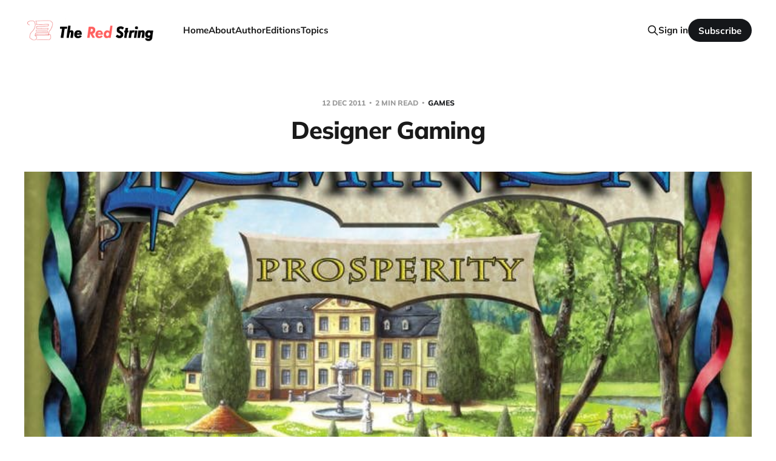

--- FILE ---
content_type: text/html; charset=utf-8
request_url: https://theredstringblog.com/designer-gaming/
body_size: 6146
content:
<!DOCTYPE html>
<html lang="en">

<head>
    <meta charset="utf-8">
    <meta name="viewport" content="width=device-width, initial-scale=1">
    <title>Designer Gaming</title>
    <link rel="stylesheet" href="/assets/built/screen.css?v=73c7bed019">

    <meta name="description" content="The Christmas party was not however the only interesting thing I did during my trip to New York. Because for the first time in a long time, The Red Strin...">
    <link rel="icon" href="https://theredstringblog.com/content/images/size/w256h256/2024/11/TRS-Icon-1.png" type="image/png">
    <link rel="canonical" href="https://theredstringblog.com/designer-gaming/">
    <meta name="referrer" content="no-referrer-when-downgrade">
    <link rel="amphtml" href="https://theredstringblog.com/designer-gaming/amp/">
    
    <meta property="og:site_name" content="The Red String">
    <meta property="og:type" content="article">
    <meta property="og:title" content="Designer Gaming">
    <meta property="og:description" content="The Christmas party was not however the only interesting thing I did during my trip to New York. Because for the first time in a long time, The Red Strin...">
    <meta property="og:url" content="https://theredstringblog.com/designer-gaming/">
    <meta property="og:image" content="https://theredstringblog.com/content/images/2020/02/3-1.jpg">
    <meta property="article:published_time" content="2011-12-12T13:13:45.000Z">
    <meta property="article:modified_time" content="2020-02-03T16:49:21.000Z">
    <meta property="article:tag" content="Games">
    <meta property="article:tag" content="15th Knot">
    
    <meta property="article:publisher" content="https://www.facebook.com/redstring.blog">
    <meta property="article:author" content="https://www.facebook.com/damola.mabogunje">
    <meta name="twitter:card" content="summary_large_image">
    <meta name="twitter:title" content="Designer Gaming">
    <meta name="twitter:description" content="The Christmas party was not however the only interesting thing I did during my trip to New York. Because for the first time in a long time, The Red Strin...">
    <meta name="twitter:url" content="https://theredstringblog.com/designer-gaming/">
    <meta name="twitter:image" content="https://theredstringblog.com/content/images/2020/02/3-1.jpg">
    <meta name="twitter:label1" content="Written by">
    <meta name="twitter:data1" content="Damola Mabogunje">
    <meta name="twitter:label2" content="Filed under">
    <meta name="twitter:data2" content="Games, 15th Knot">
    <meta name="twitter:site" content="@redstringblog">
    <meta name="twitter:creator" content="@d4mola">
    <meta property="og:image:width" content="799">
    <meta property="og:image:height" content="800">
    
    <script type="application/ld+json">
{
    "@context": "https://schema.org",
    "@type": "Article",
    "publisher": {
        "@type": "Organization",
        "name": "The Red String",
        "url": "https://theredstringblog.com/",
        "logo": {
            "@type": "ImageObject",
            "url": "https://theredstringblog.com/content/images/2024/11/TRS-Logo_No-BG-alt-1.png"
        }
    },
    "author": {
        "@type": "Person",
        "name": "Damola Mabogunje",
        "image": {
            "@type": "ImageObject",
            "url": "https://www.gravatar.com/avatar/f3e9cf7882f1eaa6da23a6553f4e2128?s=250&r=x&d=mp",
            "width": 250,
            "height": 250
        },
        "url": "https://theredstringblog.com/author/damola/",
        "sameAs": [
            "https://mabogunje.net",
            "https://www.facebook.com/damola.mabogunje",
            "https://x.com/d4mola",
            "https://www.linkedin.com/in/damolamabogunje"
        ]
    },
    "headline": "Designer Gaming",
    "url": "https://theredstringblog.com/designer-gaming/",
    "datePublished": "2011-12-12T13:13:45.000Z",
    "dateModified": "2020-02-03T16:49:21.000Z",
    "image": {
        "@type": "ImageObject",
        "url": "https://theredstringblog.com/content/images/2020/02/3-1.jpg",
        "width": 799,
        "height": 800
    },
    "keywords": "Games, 15th Knot",
    "description": "The Christmas party was not however the only interesting thing I did during my trip to New York. Because for the first time in a long time, The Red StringTMhttps:https://theredstringblog.com//theredstringblog.com/sup gang were able to gather in one place. So I visited Simi and her boyfriend Mike at their apartment in Brooklyn.\n\n\nNow Mike is a pretty interesting guy. He&#x27;s a techie like me, and so he owns all sorts of cool and fun gadgets. I got to mess with his RC helicopter and his kaossilator b",
    "mainEntityOfPage": "https://theredstringblog.com/designer-gaming/"
}
    </script>

    <meta name="generator" content="Ghost 5.130">
    <link rel="alternate" type="application/rss+xml" title="The Red String" href="https://theredstringblog.com/rss/">
    <script defer src="https://cdn.jsdelivr.net/ghost/portal@~2.51/umd/portal.min.js" data-i18n="true" data-ghost="https://theredstringblog.com/" data-key="9e1d1a831b92bf735a045f60d0" data-api="https://theredstringblog.com/ghost/api/content/" data-locale="en" crossorigin="anonymous"></script><style id="gh-members-styles">.gh-post-upgrade-cta-content,
.gh-post-upgrade-cta {
    display: flex;
    flex-direction: column;
    align-items: center;
    font-family: -apple-system, BlinkMacSystemFont, 'Segoe UI', Roboto, Oxygen, Ubuntu, Cantarell, 'Open Sans', 'Helvetica Neue', sans-serif;
    text-align: center;
    width: 100%;
    color: #ffffff;
    font-size: 16px;
}

.gh-post-upgrade-cta-content {
    border-radius: 8px;
    padding: 40px 4vw;
}

.gh-post-upgrade-cta h2 {
    color: #ffffff;
    font-size: 28px;
    letter-spacing: -0.2px;
    margin: 0;
    padding: 0;
}

.gh-post-upgrade-cta p {
    margin: 20px 0 0;
    padding: 0;
}

.gh-post-upgrade-cta small {
    font-size: 16px;
    letter-spacing: -0.2px;
}

.gh-post-upgrade-cta a {
    color: #ffffff;
    cursor: pointer;
    font-weight: 500;
    box-shadow: none;
    text-decoration: underline;
}

.gh-post-upgrade-cta a:hover {
    color: #ffffff;
    opacity: 0.8;
    box-shadow: none;
    text-decoration: underline;
}

.gh-post-upgrade-cta a.gh-btn {
    display: block;
    background: #ffffff;
    text-decoration: none;
    margin: 28px 0 0;
    padding: 8px 18px;
    border-radius: 4px;
    font-size: 16px;
    font-weight: 600;
}

.gh-post-upgrade-cta a.gh-btn:hover {
    opacity: 0.92;
}</style>
    <script defer src="https://cdn.jsdelivr.net/ghost/sodo-search@~1.8/umd/sodo-search.min.js" data-key="9e1d1a831b92bf735a045f60d0" data-styles="https://cdn.jsdelivr.net/ghost/sodo-search@~1.8/umd/main.css" data-sodo-search="https://theredstringblog.com/" data-locale="en" crossorigin="anonymous"></script>
    
    <link href="https://theredstringblog.com/webmentions/receive/" rel="webmention">
    <script defer src="/public/cards.min.js?v=73c7bed019"></script>
    <link rel="stylesheet" type="text/css" href="/public/cards.min.css?v=73c7bed019">
    <script defer src="/public/comment-counts.min.js?v=73c7bed019" data-ghost-comments-counts-api="https://theredstringblog.com/members/api/comments/counts/"></script>
    <script defer src="/public/member-attribution.min.js?v=73c7bed019"></script><style>:root {--ghost-accent-color: #15171A;}</style>
    <!-- Google Tag Manager -->
<script>(function(w,d,s,l,i){w[l]=w[l]||[];w[l].push({'gtm.start':
new Date().getTime(),event:'gtm.js'});var f=d.getElementsByTagName(s)[0],
j=d.createElement(s),dl=l!='dataLayer'?'&l='+l:'';j.async=true;j.src=
'https://www.googletagmanager.com/gtm.js?id='+i+dl;f.parentNode.insertBefore(j,f);
})(window,document,'script','dataLayer','GTM-WK8RS3S');</script>
<!-- End Google Tag Manager -->
</head>

<body class='post-template tag-games tag-15 is-head-left-logo'>
<div class="site">

    <header id="gh-head" class="gh-head gh-outer">
        <div class="gh-head-inner gh-inner">
            <div class="gh-head-brand">
                <div class="gh-head-brand-wrapper">
                    <a class="gh-head-logo" href="https://theredstringblog.com">
                            <img src="https://theredstringblog.com/content/images/2024/11/TRS-Logo_No-BG-alt-1.png" alt="The Red String">
                    </a>
                </div>
                <button class="gh-search gh-icon-btn" aria-label="Search this site" data-ghost-search><svg xmlns="http://www.w3.org/2000/svg" fill="none" viewBox="0 0 24 24" stroke="currentColor" stroke-width="2" width="20" height="20"><path stroke-linecap="round" stroke-linejoin="round" d="M21 21l-6-6m2-5a7 7 0 11-14 0 7 7 0 0114 0z"></path></svg></button>
                <button class="gh-burger" aria-label="Toggle menu"></button>
            </div>

            <nav class="gh-head-menu">
                <ul class="nav">
    <li class="nav-home"><a href="https://theredstringblog.com/">Home</a></li>
    <li class="nav-about"><a href="https://theredstringblog.com/about/">About</a></li>
    <li class="nav-author"><a href="https://theredstringblog.com/author/damola/">Author</a></li>
    <li class="nav-editions"><a href="https://theredstringblog.com/tag/editions/">Editions</a></li>
    <li class="nav-topics"><a href="https://theredstringblog.com/topics/">Topics</a></li>
</ul>

            </nav>

            <div class="gh-head-actions">
                    <button class="gh-search gh-icon-btn" aria-label="Search this site" data-ghost-search><svg xmlns="http://www.w3.org/2000/svg" fill="none" viewBox="0 0 24 24" stroke="currentColor" stroke-width="2" width="20" height="20"><path stroke-linecap="round" stroke-linejoin="round" d="M21 21l-6-6m2-5a7 7 0 11-14 0 7 7 0 0114 0z"></path></svg></button>
                    <div class="gh-head-members">
                                <a class="gh-head-link" href="#/portal/signin" data-portal="signin">Sign in</a>
                                <a class="gh-head-btn gh-btn gh-primary-btn" href="#/portal/signup" data-portal="signup">Subscribe</a>
                    </div>
            </div>
        </div>
    </header>


    <div class="site-content">
        
<main class="site-main">

        <article class="single post tag-games tag-15">

        <header class="single-header gh-canvas">
            <div class="single-meta">
                <span class="single-meta-item single-meta-date">
                    <time datetime="2011-12-12">
                        12 Dec 2011
                    </time>
                </span>
                    <span class="single-meta-item single-meta-length">
                        2 min read
                    </span>
                    <span class="single-meta-item single-meta-tag">
                        <a class="post-tag post-tag-games" href="/tag/games/">
                            Games
                        </a>
                    </span>
            </div>

            <h1 class="single-title">Designer Gaming</h1>


                <figure class="single-media kg-width-wide">
                    <div class="u-placeholder horizontal">
                        <img
                            class="u-object-fit"
                            srcset="/content/images/size/w400/2020/02/3-1.jpg 400w,
/content/images/size/w750/2020/02/3-1.jpg 750w,
/content/images/size/w960/2020/02/3-1.jpg 960w,
/content/images/size/w1140/2020/02/3-1.jpg 1140w"
                            sizes="(min-width: 1200px) 920px, 92vw"
                            src="/content/images/size/w960/2020/02/3-1.jpg"
                            alt="Designer Gaming"
                        >
                    </div>

                </figure>
        </header>

    <div class="single-content gh-content gh-canvas">
        <!--kg-card-begin: markdown--><p>The Christmas party was not however the only interesting thing I did during my trip to New York. Because for the first time in a long time, <a href="https://theredstringblog.com/">The Red String<sup>TM<a href="https://https//theredstringblog.com//theredstringblog.com/sup?ref=theredstringblog.com">https:https://theredstringblog.com//theredstringblog.com/sup</a></a> gang were able to gather in one place. So I visited Simi and her boyfriend Mike at their apartment in Brooklyn.</p>
<p>Now Mike is a pretty interesting guy. He's a techie like me, and so he owns all sorts of cool and fun gadgets. I got to mess with his <a href="http://appleaccessoriesforipad.com/product_info.php?language=en&currency=GBP&products_id=981&ref=theredstringblog.com">RC helicopter</a> and his <a href="http://www.korg.co.uk/products/dance_dj/kaossilator/kaossilator.asp?ref=theredstringblog.com">kaossilator</a> but what we spent most of the night doing, was playing designer games. For those of you who don't know, Designer games are a pretty recent crop of games that started to gain popularity in 1995. They generally have simple rules, deep strategy, and a very high replay value - often allowing multiple game configurations with the same game pieces.</p>
<p>Funny enough, the only reason I know all that about Designer games is because about a year ago, I conceptualised one such game myself. Most of my information comes from the research I had to do then.</p>
<p>I visited Simi &amp; Mike twice during my stay in NYC. On the first visit, there were 5 of us, and we played a game called <a href="http://www.looneylabs.com/games/seven-dragons?ref=theredstringblog.com">Seven Dragons</a> (amongst other things). Explaining its game dynamics or that of any of the games we played that visit or the next will take way too much time and so I'm not going to do that. What I will do, is say that these games were much more interesting than any board game I'd played prior. Better than Monopoly, better than Ludo, Snakes &amp; Ladders, Life... and most of the other traditional board games I've played.</p>
<p>The sheer depth of strategy involved in these games is what makes them as fun as they are. Often leading players to create elaborate schemes to defeat their opponents. In doing so, players become more engaged and involved in the gameplay.</p>
<p>Amongst the other memorable games played during the visits were:</p>
<ul>
<li><a href="http://www.riograndegames.com/games.html?id=278&ref=theredstringblog.com">Dominion</a>,</li>
<li><a href="http://www.yikerzgame.com/?ref=theredstringblog.com">Yikerz</a>,</li>
<li><a href="http://www.anomiapress.com/?ref=theredstringblog.com">Anomia</a>, and</li>
<li><a href="http://www.hasbro.com/shop/details.cfm?R=57A4D568-19B9-F369-D952-A7923F2E3C1A%3Aen_US&ref=theredstringblog.com">Taboo</a>.</li>
</ul>
<p>Of these, Anomia &amp; Taboo are not designer games. But I strongly suggest you check them all out, as each was interesting in its own way.</p>
<!--kg-card-end: markdown--><figure class="kg-card kg-gallery-card kg-width-wide"><div class="kg-gallery-container"><div class="kg-gallery-row"><div class="kg-gallery-image"><img src="https://theredstringblog.com/content/images/2020/02/1.jpg" width="792" height="1224" loading="lazy" alt srcset="https://theredstringblog.com/content/images/size/w600/2020/02/1.jpg 600w, https://theredstringblog.com/content/images/2020/02/1.jpg 792w" sizes="(min-width: 720px) 720px"></div><div class="kg-gallery-image"><img src="https://theredstringblog.com/content/images/2020/02/2.jpg" width="225" height="225" loading="lazy" alt></div></div><div class="kg-gallery-row"><div class="kg-gallery-image"><img src="https://theredstringblog.com/content/images/2020/02/3.jpg" width="799" height="800" loading="lazy" alt srcset="https://theredstringblog.com/content/images/size/w600/2020/02/3.jpg 600w, https://theredstringblog.com/content/images/2020/02/3.jpg 799w" sizes="(min-width: 720px) 720px"></div><div class="kg-gallery-image"><img src="https://theredstringblog.com/content/images/2020/02/4.jpg" width="380" height="302" loading="lazy" alt></div></div></div></figure>
    </div>

    <div class="gh-canvas">
    <footer class="single-footer">

        <div class="single-footer-left">
            <div class="navigation navigation-previous">
                <a class="navigation-link" href="/twas-the-season/" aria-label="Previous post">
                    <svg xmlns="http://www.w3.org/2000/svg" viewBox="0 0 32 32" fill="currentColor" class="icon navigation-icon">
    <path d="M26.667 14.667v2.667h-16L18 24.667l-1.893 1.893L5.547 16l10.56-10.56L18 7.333l-7.333 7.333h16z"></path>
</svg>                </a>
            </div>
        </div>

        <div class="single-footer-middle">
            <div class="single-footer-top">
                <h3 class="single-footer-title">Published by:</h3>
                <div class="author-list">
                    <div class="author-image-placeholder u-placeholder square">
                        <a href="/author/damola/" title="Damola Mabogunje">
                            <img class="author-image u-object-fit" src="https://www.gravatar.com/avatar/f3e9cf7882f1eaa6da23a6553f4e2128?s&#x3D;250&amp;r&#x3D;x&amp;d&#x3D;mp" alt="Damola Mabogunje" loading="lazy">
                        </a>
                    </div>
                </div>
            </div>
        </div>

        <div class="single-footer-right">
            <div class="navigation navigation-next">
                <a class="navigation-link" href="/repealing-trs-mabogunje-net/" aria-label="Next post">
                    <svg xmlns="http://www.w3.org/2000/svg" viewBox="0 0 32 32" fill="currentColor" class="icon navigation-icon">
    <path d="M5.333 14.667v2.667h16L14 24.667l1.893 1.893L26.453 16 15.893 5.44 14 7.333l7.333 7.333h-16z"></path>
</svg>                </a>
            </div>
        </div>

    </footer>
    </div>

</article>
            <section class="related-wrapper gh-canvas">
        <h3 class="related-title">You might also like...</h3>
        <div class="related-feed">
                <article class="feed public post">

    <div class="feed-calendar">
        <div class="feed-calendar-day">
            18
        </div>
        <div class="feed-calendar-month">
            Jan
        </div>
    </div>

    <h2 class="feed-title">Kuluya.com</h2>

    <div class="feed-right">
        <svg xmlns="http://www.w3.org/2000/svg" viewBox="0 0 32 32" fill="currentColor" class="icon icon-star">
    <path d="M16 23.027L24.24 28l-2.187-9.373 7.28-6.307-9.587-.827-3.747-8.827-3.747 8.827-9.587.827 7.267 6.307L7.759 28l8.24-4.973z"></path>
</svg>        <div class="feed-length">
            1 min read
        </div>
    </div>

    <svg xmlns="http://www.w3.org/2000/svg" viewBox="0 0 32 32" fill="currentColor" class="icon feed-icon">
    <path d="M11.453 22.107L17.56 16l-6.107-6.12L13.333 8l8 8-8 8-1.88-1.893z"></path>
</svg>
    <a class="u-permalink" href="/kuluya-com/" aria-label="Kuluya.com"></a>

</article>                <article class="feed public post">

    <div class="feed-calendar">
        <div class="feed-calendar-day">
            28
        </div>
        <div class="feed-calendar-month">
            Apr
        </div>
    </div>

    <h2 class="feed-title">Words With Me</h2>

    <div class="feed-right">
        <svg xmlns="http://www.w3.org/2000/svg" viewBox="0 0 32 32" fill="currentColor" class="icon icon-star">
    <path d="M16 23.027L24.24 28l-2.187-9.373 7.28-6.307-9.587-.827-3.747-8.827-3.747 8.827-9.587.827 7.267 6.307L7.759 28l8.24-4.973z"></path>
</svg>        <div class="feed-length">
            2 min read
        </div>
    </div>

    <svg xmlns="http://www.w3.org/2000/svg" viewBox="0 0 32 32" fill="currentColor" class="icon feed-icon">
    <path d="M11.453 22.107L17.56 16l-6.107-6.12L13.333 8l8 8-8 8-1.88-1.893z"></path>
</svg>
    <a class="u-permalink" href="/words-with-me/" aria-label="Words With Me"></a>

</article>                <article class="feed public post">

    <div class="feed-calendar">
        <div class="feed-calendar-day">
            12
        </div>
        <div class="feed-calendar-month">
            Dec
        </div>
    </div>

    <h2 class="feed-title">Naivety Despite Reality</h2>

    <div class="feed-right">
        <svg xmlns="http://www.w3.org/2000/svg" viewBox="0 0 32 32" fill="currentColor" class="icon icon-star">
    <path d="M16 23.027L24.24 28l-2.187-9.373 7.28-6.307-9.587-.827-3.747-8.827-3.747 8.827-9.587.827 7.267 6.307L7.759 28l8.24-4.973z"></path>
</svg>        <div class="feed-length">
            3 min read
        </div>
    </div>

    <svg xmlns="http://www.w3.org/2000/svg" viewBox="0 0 32 32" fill="currentColor" class="icon feed-icon">
    <path d="M11.453 22.107L17.56 16l-6.107-6.12L13.333 8l8 8-8 8-1.88-1.893z"></path>
</svg>
    <a class="u-permalink" href="/naivety-despite-reality/" aria-label="Naivety Despite Reality"></a>

</article>                <article class="feed public post">

    <div class="feed-calendar">
        <div class="feed-calendar-day">
            12
        </div>
        <div class="feed-calendar-month">
            Dec
        </div>
    </div>

    <h2 class="feed-title">Na me be dis?</h2>

    <div class="feed-right">
        <svg xmlns="http://www.w3.org/2000/svg" viewBox="0 0 32 32" fill="currentColor" class="icon icon-star">
    <path d="M16 23.027L24.24 28l-2.187-9.373 7.28-6.307-9.587-.827-3.747-8.827-3.747 8.827-9.587.827 7.267 6.307L7.759 28l8.24-4.973z"></path>
</svg>        <div class="feed-length">
            1 min read
        </div>
    </div>

    <svg xmlns="http://www.w3.org/2000/svg" viewBox="0 0 32 32" fill="currentColor" class="icon feed-icon">
    <path d="M11.453 22.107L17.56 16l-6.107-6.12L13.333 8l8 8-8 8-1.88-1.893z"></path>
</svg>
    <a class="u-permalink" href="/na-me-be-dis/" aria-label="Na me be dis?"></a>

</article>                <article class="feed public post">

    <div class="feed-calendar">
        <div class="feed-calendar-day">
            12
        </div>
        <div class="feed-calendar-month">
            Dec
        </div>
    </div>

    <h2 class="feed-title">Egoraptor</h2>

    <div class="feed-right">
        <svg xmlns="http://www.w3.org/2000/svg" viewBox="0 0 32 32" fill="currentColor" class="icon icon-star">
    <path d="M16 23.027L24.24 28l-2.187-9.373 7.28-6.307-9.587-.827-3.747-8.827-3.747 8.827-9.587.827 7.267 6.307L7.759 28l8.24-4.973z"></path>
</svg>        <div class="feed-length">
            1 min read
        </div>
    </div>

    <svg xmlns="http://www.w3.org/2000/svg" viewBox="0 0 32 32" fill="currentColor" class="icon feed-icon">
    <path d="M11.453 22.107L17.56 16l-6.107-6.12L13.333 8l8 8-8 8-1.88-1.893z"></path>
</svg>
    <a class="u-permalink" href="/egoraptor/" aria-label="Egoraptor"></a>

</article>        </div>
    </section>

        <div id="disqus_thread"></div>
<script>
    var disqus_config = function () {
        this.page.url = "https://theredstringblog.com/designer-gaming/";
        this.page.identifier = "ghost-1822"
    };
    (function() {
        var d = document, s = d.createElement('script');
        s.src = 'https://red-string.disqus.com/embed.js';
        s.setAttribute('data-timestamp', +new Date());
        (d.head || d.body).appendChild(s);
    })();
</script>

</main>
    </div>

    <footer class="gh-foot gh-outer">
        <div class="gh-foot-inner gh-inner">
            <div class="gh-copyright">
                The Red String © 2026
            </div>
                <nav class="gh-foot-menu">
                    <ul class="nav">
    <li class="nav-home"><a href="https://theredstringblog.com/">Home</a></li>
    <li class="nav-contribute"><a href="https://theredstringblog.com/contribute/">Contribute</a></li>
    <li class="nav-legal"><a href="https://theredstringblog.com/legal/">Legal</a></li>
</ul>

                </nav>
            <div class="gh-powered-by">
                <a href="https://ghost.org/" target="_blank" rel="noopener">Powered by Ghost</a>
            </div>
        </div>
    </footer>

</div>

    <div class="pswp" tabindex="-1" role="dialog" aria-hidden="true">
    <div class="pswp__bg"></div>

    <div class="pswp__scroll-wrap">
        <div class="pswp__container">
            <div class="pswp__item"></div>
            <div class="pswp__item"></div>
            <div class="pswp__item"></div>
        </div>

        <div class="pswp__ui pswp__ui--hidden">
            <div class="pswp__top-bar">
                <div class="pswp__counter"></div>

                <button class="pswp__button pswp__button--close" title="Close (Esc)"></button>
                <button class="pswp__button pswp__button--share" title="Share"></button>
                <button class="pswp__button pswp__button--fs" title="Toggle fullscreen"></button>
                <button class="pswp__button pswp__button--zoom" title="Zoom in/out"></button>

                <div class="pswp__preloader">
                    <div class="pswp__preloader__icn">
                        <div class="pswp__preloader__cut">
                            <div class="pswp__preloader__donut"></div>
                        </div>
                    </div>
                </div>
            </div>

            <div class="pswp__share-modal pswp__share-modal--hidden pswp__single-tap">
                <div class="pswp__share-tooltip"></div>
            </div>

            <button class="pswp__button pswp__button--arrow--left" title="Previous (arrow left)"></button>
            <button class="pswp__button pswp__button--arrow--right" title="Next (arrow right)"></button>

            <div class="pswp__caption">
                <div class="pswp__caption__center"></div>
            </div>
        </div>
    </div>
</div>
<script
    src="https://code.jquery.com/jquery-3.5.1.min.js"
    integrity="sha256-9/aliU8dGd2tb6OSsuzixeV4y/faTqgFtohetphbbj0="
    crossorigin="anonymous">
</script>
<script src='/assets/built/main.min.js?v=73c7bed019'></script>



</body>
</html>